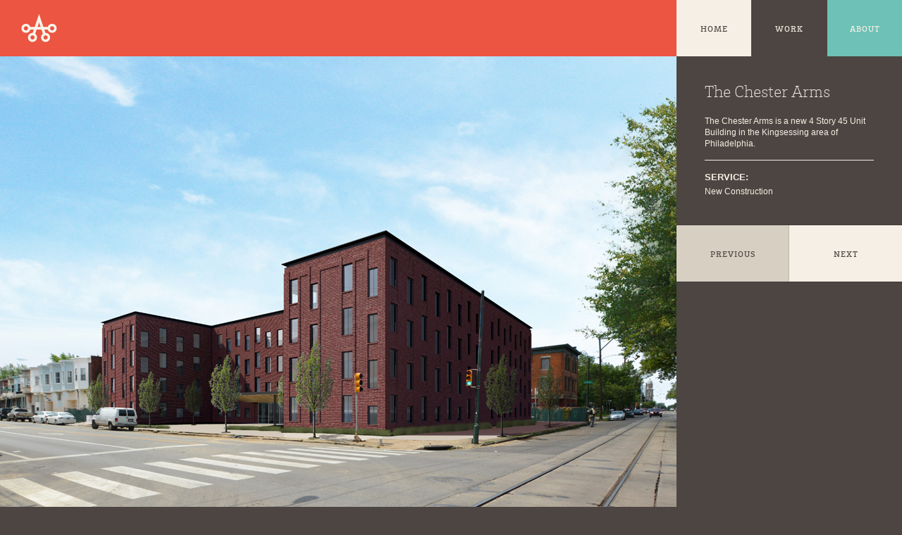

--- FILE ---
content_type: text/css
request_url: https://www.ambitarchitecture.com/wp-content/themes/ambit/style.css?ver=6.4.7
body_size: 360
content:
/*
Theme Name: Ambit
Theme URI: http://www.160over90.com/
Author: 160over90
Author URI: http://www.160over90.com/
Description: Custom theme for Ambit Architecture.
Version: 1.0
License: GNU General Public License
License URI: license.txt
Tags:

This theme, like WordPress, is licensed under the GPL.
*/

@import "css/styles.css";
@import "css/flexslider.css";


--- FILE ---
content_type: text/css
request_url: https://www.ambitarchitecture.com/wp-content/themes/ambit/css/styles.css
body_size: 21772
content:
/*** Ambit ***/

@font-face {font-family: 'BrixSlab-Regular';src: url('../webfonts/BrixSlab-Regular.eot');src: url('../webfonts/BrixSlab-Regular.eot?#iefix') format('embedded-opentype'),url('../webfonts/BrixSlab-Regular.woff') format('woff'),url('../webfonts/BrixSlab-Regular.ttf') format('truetype');}

@font-face {font-family: 'BrixSlab-Medium';src: url('../webfonts/BrixSlab-Medium.eot');src: url('../webfonts/BrixSlab-Medium.eot?#iefix') format('embedded-opentype'),url('../webfonts/BrixSlab-Medium.woff') format('woff'),url('../webfonts/BrixSlab-Medium.ttf') format('truetype');}

@font-face {font-family: 'BrixSlab-Light';src: url('../webfonts/BrixSlab-Light.eot');src: url('../webfonts/BrixSlab-Light.eot?#iefix') format('embedded-opentype'),url('../webfonts/BrixSlab-Light.woff') format('woff'),url('../webfonts/BrixSlab-Light.ttf') format('truetype');}

@font-face {font-family: 'BrixSlab-ExtraLight';src: url('../webfonts/BrixSlab-ExtraLight.eot');src: url('../webfonts/BrixSlab-ExtraLight.eot?#iefix') format('embedded-opentype'),url('../webfonts/BrixSlab-ExtraLight.woff') format('woff'),url('../webfonts/BrixSlab-ExtraLight.ttf') format('truetype');}


/*** From Typekit ***/
/*
Light 	"proxima-nova" 	300
Regular 	"proxima-nova" 	400
Semibold 	"proxima-nova" 	600
*/
/*** ***/


html, body, div, span, applet, object, iframe,
h1, h2, h3, h4, h5, h6, p, blockquote, pre,
a, abbr, acronym, address, big, cite, code,
del, dfn, em, img, ins, kbd, q, s, samp,
small, strike, strong, sub, sup, tt, var,
b, u, i, center,
dl, dt, dd, ol, ul, li,
fieldset, form, label, legend,
table, caption, tbody, tfoot, thead, tr, th, td,
article, aside, canvas, details, embed,
figure, figcaption, footer, header, hgroup,
menu, nav, output, ruby, section, summary,
time, mark, audio, video { margin: 0; padding: 0; border: 0; font-size: 100%; font: inherit; vertical-align: baseline; }

/*** HTML5 display-role reset for older browsers ***/
article, aside, details, figcaption, figure,
footer, header, hgroup, menu, nav, section { display: block; }

html { overflow-y: scroll; height: 100%; }
body { background: #4c4541 url(../img/line-pattern.jpg) repeat; color: #f6efe5; height: 100%; font: 400 normal 75%/1.4 "proxima-nova", Arial, sans-serif; }

::-moz-selection { background: #eb5541; color: #f6efe5; text-shadow: none; }
::selection { background: #eb5541; color: #f6efe5; text-shadow: none; }

h1 { font-size: 3em; }
h2 { font-size: 2.5em; }
h3 { font-size: 2em; }
h4 { font-size: 1.5em; }
h5 { font-size: 1.3em; }
h6 { font-size: 1em; }

h1, h2, h3, h4, h5, h6 { font-family: 'BrixSlab-ExtraLight', Georgia, serif; font-weight: normal; line-height: 1; }

a { color: #f6efe5; transition: color 0.1s linear 0s, background-color 0.1s linear 0s; -moz-transition: color 0.1s linear 0s, background-color 0.1s linear 0s; -webkit-transition: color 0.1s linear 0s, background-color 0.1s linear 0s; }
a:visited { color: #f6efe5; }
a:hover { color: #f6efe5; }
a:active { color: #f6efe5; }
a:focus { outline: none; }
a:hover, a:active { outline: 0; }

p { margin-bottom: 15px; }
p:last-child { margin-bottom: 0; }

abbr[title] { border-bottom: 1px dotted; }
b, strong { font-weight: 600; }
i, em { font-style: italic; }
blockquote { margin: 1em 40px; }
dfn { font-style: italic; }
hr { display: block; height: 1px; border: 0; border-top: 1px solid #f6efe5; margin: 15px 0; padding: 0; }
ins { background: #ff9; color: #000; text-decoration: none; }
mark { background: #ff0; color: #000; font-style: italic; font-weight: bold; }
pre, code, kbd, samp { font-family: monospace, serif; _font-family: 'courier new', monospace; font-size: 1em; }
pre { white-space: pre; white-space: pre-wrap; word-wrap: break-word; }

q { quotes: none; }
q:before, q:after { content: ""; content: none; }
small { font-size: 85%; }
sub, sup { font-size: 75%; line-height: 0; position: relative; vertical-align: baseline; }
sup { top: -0.5em; }
sub { bottom: -0.25em; }

ul, ol { margin: 10px 0; padding: 0; }
dd { margin: 10px 0 10px 15px; }
ul li { list-style: none; }
ul.bullet { margin-left: 15px; }
ul.bullet li { list-style: inside disc; }
ol { margin-left: 15px; }
ol li { list-style: inside decimal; }

img { border: 0; -ms-interpolation-mode: bicubic; vertical-align: middle; max-width: 100%; }

label { cursor: pointer; }
legend { border: 0; *margin-left: -7px; padding: 0; white-space: normal; }
button, input, select, textarea { font-size: 100%; margin: 0; vertical-align: baseline; *vertical-align: middle; }
button, input { line-height: normal; }
button, input[type="button"], input[type="reset"], input[type="submit"] { cursor: pointer; -webkit-appearance: button; *overflow: visible; }
button[disabled], input[disabled] { cursor: default; }
input[type="checkbox"], input[type="radio"] { box-sizing: border-box; padding: 0; *width: 13px; *height: 13px; }
input[type="search"] { -webkit-appearance: textfield; -moz-box-sizing: content-box; -webkit-box-sizing: content-box; box-sizing: content-box; }
input[type="search"]::-webkit-search-decoration, input[type="search"]::-webkit-search-cancel-button { -webkit-appearance: none; }
button::-moz-focus-inner, input::-moz-focus-inner { border: 0; padding: 0; }
textarea { overflow: auto; vertical-align: top; resize: vertical; }
input:valid, textarea:valid {  }
input:invalid, textarea:invalid { background-color: #f0dddd; }

table { border-collapse: collapse; border-spacing: 0; }
td { vertical-align: top; }

.chromeframe { margin: 0.2em 0; background: #ccc; color: black; padding: 0.2em 0; }


/*** main layout ***/

#header { background: #eb5541; overflow: hidden; }
	#site-title { float: left; padding: 20px 30px; width: 51px; }
	#site-title a { background: url(../img/ambit-logo.png) no-repeat; display: block; height: 40px; overflow: hidden; text-indent: -9999px; width: 51px; }
	#main-nav { float: right; max-width: 320px; overflow: hidden; width: 33%; }
	#main-nav ul { background: #6dc1b7; margin: 0; overflow: hidden; }
	#main-nav li { float: left; width: 106px; }
	#main-nav li#work-btn { width: 108px; }
	#main-nav li a { display: block; font-family: 'BrixSlab-Medium', Georgia, serif; height: 80px; line-height: 7; letter-spacing: 1px; text-align: center; text-decoration: none; text-transform: uppercase; }
	#main-nav li#home-btn a { background: #f6efe5; color: #4c4541; }
	#main-nav li#work-btn a { background: #4c4541; color: #f6efe5; }
	#main-nav li#about-btn a { background: #6dc1b7; color: #f6efe5; }
	#main-nav li#home-btn a:hover { background: #a09c95; color: #fff; }
	#main-nav li#work-btn a:hover { background: #1e1b1a; color: #fff; }
	#main-nav li#about-btn a:hover { background: #477e77; color: #fff; }

#main { position: relative; }
#slider { padding-right: 320px; }
#right-sidebar { max-width: 320px; min-height: 100%; position: absolute; right: 0; top: 0; z-index: 99; width: 33%; }

h1.title, h1.entry-title { font-size: 24px; margin-bottom: 20px; }

#featured-image { padding-right: 320px; }
	#featured-image img { width: 100%; }

#project-list { background: #3f3936; overflow: hidden; padding-right: 320px; }
	.project { background: #3f3936; float: left; overflow: hidden; position: relative; width: 33.3%; }
	.project > a, .project img { display: block; }
	.project img { width: 100%; }

	.project > a { transition: opacity 0.1s linear 0s; -moz-transition: opacity 0.1s linear 0s; -webkit-transition: opacity 0.1s linear 0s; }
	.project > a:hover { opacity: .8; }

	.description { background: #3f3936; height: 140px; position: absolute; bottom: 0; top: auto; width: 100%; }
	.project .inner-pad { padding: 25px; }
	.project h3 { border-bottom: 1px solid #f6efe5; font-size: 16px; margin-bottom: 15px; padding-bottom: 15px; text-decoration: none; }
	h4.service-title { font: normal 600 13px/1.2 'proxima-nova', Arial, sans-serif; margin-bottom: 5px; text-transform: uppercase; }
	.cover-image { position: relative; }
	a.view-btn { background: #eb5541; bottom: 140px; display: none; padding: 10px; position: absolute; text-decoration: none; width: 100%; }
	a.view-btn:hover { opacity: 1; }
	/* alternating description blocks */
	.project:nth-child(3n+1) { padding-bottom: 140px; }
	.project:nth-child(3n+2) { padding-top: 140px; }
	.project:nth-child(3n+3) { padding-bottom: 140px; }
	.project:nth-child(3n+1) .description { bottom: 0; top: auto; }
	.project:nth-child(3n+2) .description { bottom: auto; top: 0; }
	.project:nth-child(3n+3) .description { bottom: 0; top: auto; }
	.project:nth-child(3n+2) .view-btn { bottom: auto; top: 140px; }
	/* end alternating description blocks */


#profile-list { background: #3f3936; display: none; overflow: hidden; padding-right: 320px; }
	#profile-list h2 { display: none; padding: 40px; }
	.profile { overflow: hidden; width: 100%; }
	.profile:nth-child(odd) { background: #4c4541; }
	.profile:nth-child(even) { background: #3f3936; }
	.profile-image { float: left; width: 65%; }
	.profile-image img { width: 100%; }
	.profile-info { float: left; width: 35% }
	.partner-name { border-bottom: 1px solid #F6EFE5; font-size: 16px; margin-bottom: 15px; padding-bottom: 15px; }


#contact { padding: 40px; }
	#contact ul { margin: 0; }
	#contact strong { text-transform: uppercase; }


.home h1.title { text-transform: uppercase; }
.home #right-sidebar { background: #f6efe5; color: #4c4541; }
.page-id-33 #right-sidebar { background: #6dc1b7; }
.page-template-work-php #right-sidebar, .single-project #right-sidebar { background: #4c4541; }


a.sidebar-btn { background: #eb5541; color: #f6efe5; display: block; font-family: 'BrixSlab-Medium', Georgia, serif; letter-spacing: 1px; padding: 15px 40px; text-decoration: none; text-transform: uppercase; }
a.sidebar-btn:hover { background: #a43b2d; color: #fff; }
#gallery-nav { margin: 0; }
#gallery-nav li { float: left; width: 50%; }
#gallery-nav li a { color: #4c4541; display: block; height: 80px; line-height: 7; text-align: center; text-decoration: none; text-transform: uppercase; box-shadow: 0 0 2px rgba(0,0,0,0.3); -moz-box-shadow: 0 0 2px rgba(0,0,0,0.3); -webkit-box-shadow: 0 0 2px rgba(0,0,0,0.3); }
#prev-btn { background: #d8cfc3; font-family: 'BrixSlab-Medium', Georgia, serif; letter-spacing: 1px; }
#prev-btn:hover { background: #8d877f; color: #fff; }
#next-btn { background: #f6efe5; font-family: 'BrixSlab-Medium', Georgia, serif; letter-spacing: 1px; }
#next-btn:hover { background: #a09c95; color: #fff; }
#project-list-btn { display: none; }


#social-media { background: #eb5541; margin: 0; overflow: hidden; }
#social-media li { float: left; width: 33.3%; }
#social-media li a { display: block; padding: 15px 0; text-indent: -9999px; }
#social-media li a img { display: block; }
#rss-btn { background: #f6efe5; }
#rss-btn span { background: url(../img/icon-rss.png) no-repeat center center; display: block; height: 22px; margin: 0 auto; width: 22px; }
#twitter-btn { background: #4c4541; }
#twitter-btn span { background: url(../img/icon-twitter.png) no-repeat center center; display: block; height: 22px; margin: 0 auto; width: 22px; }
#facebook-btn { background: #eb5541; }
#facebook-btn span { background: url(../img/icon-facebook.png) no-repeat center center; display: block; height: 22px; margin: 0 auto; width: 22px; }

#rss-btn:hover { background: #a09c95; }
#twitter-btn:hover { background: #1e1b1a; }
#facebook-btn:hover { background: #a43b2d; }


/*** blog ***/
.blog #posts, .single-post #full-post, .archive #posts { overflow: hidden; float: left; max-width: 960px; padding: 0; width: 75%; }
.blog #right-sidebar, .single-post #right-sidebar, .archive #right-sidebar { float: right; position: relative; }

.blog #main, .single-post #main, .archive #main { background: #f6efe5; }
.blog #main, .single-post #main, .archive #main { color: #4c4541; }
.blog #main a, .single-post #main a, .archive #main a { color: #dd503d; }
.blog #main a:hover, .single-post #main a:hover, .archive #main a:hover { color: #4c4541; }
.blog #main-nav li#home-btn a, .blog #main-nav li#about-btn a, .single-post #main-nav li#home-btn a, .single-post #main-nav li#about-btn a, .archive #main-nav li#home-btn a, .archive #main-nav li#about-btn a { background: #dd503d; color: #f6efe5; }
.blog #main-nav li#work-btn a, .single-post #main-nav li#work-btn a, .archive #main-nav li#work-btn a { background: #eb5541; }
.blog .post, .archive .post { border-bottom: 1px dotted #4c4541; margin-bottom: 45px; overflow: hidden; padding-bottom: 45px; }
.blog .post:last-child, .archive .post:last-child { border: none; margin: 0; padding: 0; }
.blog .entry-header, .archive .entry-header { float: left; text-align: right; width: 36%; }
.blog .entry-content, .archive .entry-content { border-left: 1px solid #4c4541; float: left; margin-left: 25px; padding-left: 25px; width: 50%; }
.single-post .entry-header { border-right: 1px solid #4c4541; float: left; text-align: right; margin: 0 25px 20px 0; padding-right: 25px; width: 36%; }
.blog .entry-title, .single-post .entry-title, .archive .entry-title { color: #dd503d; font-size: 28px; line-height: 1.2; margin-bottom: 10px; }
.single-post .entry-meta { border-top: 1px solid #4c4541; font-style: italic; margin-top: 15px; padding-top: 15px; }
.single-post .entry-header .entry-meta { border: 0; font-style: normal; margin-top: 0; padding-top: 0; }
.blog .entry-title a, .archive .entry-title a { text-decoration: none; }
.blog #right-sidebar .title, .single-post #right-sidebar .title, .archive #right-sidebar .title { color: #dd503d; }
.blog #right-sidebar .title a, .single-post #right-sidebar .title a, .archive #right-sidebar .title a { text-decoration: none; }
.blog #right-sidebar h3, .single-post #right-sidebar h3, .archive #right-sidebar h3 { color: #dd503d; font-size: 14px; font-family: 'BrixSlab-Medium'; text-transform: uppercase; }
.blog .widget, .single-post .widget, .archive .widget { border-top: 1px solid #4c4541; margin-top: 20px; padding-top: 20px; }
.blog #main .widget a, .single-post #main .widget a, .archive #main .widget a { color: #4c4541; text-decoration: none; }
.blog #main .widget a:hover, .single-post #main .widget a:hover, .archive #main .widget a:hover { text-decoration: underline; }
.archive .page-header { border-bottom: 1px solid #4c4541; margin-bottom: 50px; }
.archive .page-title { font-size: 34px; }
.archive .page-title a { text-decoration: none; }

#share { margin-top: 20px; }
#share ul { margin: 5px 0; overflow: hidden; }
#share li { float: right; margin: 0 3px; }
#share li a { display: block; }
#share li span { display: none; }

.more-link { display: block; margin-top: 15px; max-width: 125px; }
.wp-post-image { display: block; margin-bottom: 45px; }
/*** end blog ***/


#footer { background: #3f3936; border-top: 1px solid #4c4541; clear: both; padding: 30px 0; }
#footer p { margin: 0; }
#copyright { padding: 0 35px; }

.error404 #main { padding: 40px; }
/*** main layout ***/


/*** helper classes ***/
.ir { display: block; border: 0; text-indent: -999em; overflow: hidden; background-color: transparent; background-repeat: no-repeat; text-align: left; direction: ltr; *line-height: 0; }
.ir br { display: none; }
.hidden { display: none !important; }
.visually-hidden { border: 0; clip: rect(0 0 0 0); height: 1px; margin: -1px; overflow: hidden; padding: 0; position: absolute; width: 1px; }
.visually-hidden.focusable:active, .visually-hidden.focusable:focus { clip: auto; height: auto; margin: 0; overflow: visible; position: static; width: auto; }
.invisible { visibility: hidden; }
.clear-fix:before, .clear-fix:after { content: ""; display: table; }
.clear-fix:after { clear: both; }
.clear-fix { *zoom: 1; }
.inner-pad { padding: 40px; }
/*** end helper classes ***/


/*** no js fixes ***/

/*** end no js fixes ***/


/*** ie fixes ***/
.lt-ie9 .project { padding-bottom: 140px; }
.lt-ie9 #main, .lt-ie9 #header, .lt-ie9 #footer { margin: 0 auto; max-width: 990px; }
.lt-ie9 #right-sidebar { width: 320px; }
.lt-ie9 #featured-image, .lt-ie9 #project-list, .lt-ie9 #profile-list, .lt-ie9 #slider { width: 670px; }
/*** end ie fixes ***/


/*** mobile/media queries ***/
@media screen and (max-width: 1300px) {
	.blog #posts, .single-post #full-post, .archive #posts { width: 70%; }
}

@media screen and (max-width: 1100px) {
	.blog #posts, .single-post #full-post, .archive #posts { width: 65%; }
}

@media screen and (max-width: 985px) {
	#featured-image, #project-list, #profile-list, #slider { padding-right: 33%; }
	#main-nav li, #main-nav li#work-btn { float: left; width: 33%; }
}

@media screen and (max-width: 959px) {
	.profile-image { float: none; width: 100%; }
	.profile-info { float: none; width: auto; }
}

@media screen and (max-width: 768px) {
	.project { width: 50%; }

	.project:nth-child(3n+1) { padding: 0; }
	.project:nth-child(3n+2) { padding: 0; }
	.project:nth-child(3n+3) { padding: 0; }

	.project:nth-child(even) { padding-top: 140px; }
	.project:nth-child(odd) { padding-bottom: 140px; }

	.project:nth-child(odd) .description { bottom: 0; top: auto; }
	.project:nth-child(even) .description { bottom: auto; top: 0; }

	.project:nth-child(3n+2) .view-btn { bottom: auto; top: auto; }
	.project:nth-child(even) .view-btn { bottom: auto; top: 140px; }
	.project:nth-child(odd) .view-btn { bottom: 140px; top: auto; }
}

@media screen and (max-width: 750px) {
	.blog #posts, .single-post #full-post, .archive #posts { float: none; max-width: none; width: auto; }
	.blog #right-sidebar, .single-post #right-sidebar, .archive #right-sidebar { float: none; }
	.blog #right-sidebar .inner-pad, .single-post #right-sidebar .inner-pad, .archive #right-sidebar .inner-pad { padding-bottom: 20px; }

	#featured-image, #project-list, #profile-list, #slider { padding: 0; }
	#right-sidebar { min-height: 0; min-width: 0; max-width: 100%; position: relative; width: 100%; }
	#main-nav { width: auto; }
	#main-nav li { float: left; width: 106px; }
	#main-nav li#work-btn { width: 108px; }

	.single-project #right-sidebar .inner-pad { padding-top: 120px; }
	#gallery-nav { position: absolute; top: 0; width: 100%; }
	#gallery-nav li { width: 50%; }
	#project-list-btn { display: block; }
}

@media screen and (max-width: 639px) {
	#site-title { float: none; padding: 10px 20px; }
	#site-title a { background: url(../img/ambit-logo-mobile.png) no-repeat; height: 23px; width: 29px; }
	#main-nav { float: none; max-width: none; }
	#main-nav ul { background: #eb5541; }
	#main-nav li a { height: 50px; line-height: 4.5; }
	#main-nav li, #main-nav li#work-btn { width: 33.3%; }
	.single-project #right-sidebar .inner-pad { padding-top: 90px; }
	#gallery-nav li a { height: 50px; line-height: 4.5; }

	.page-template-about-php #featured-image { display: none; }
	#partners-btn { display: none; }
	#contact { padding-top: 0; }
	#profile-list { display: block!important; }
	#profile-list h2 { display: block; font-size: 24px; }

	.blog .entry-header, .archive .entry-header { float: none; margin-bottom: 15px; text-align: left; width: auto; }
	.blog .entry-title, .archive .entry-title { margin: 0; }
	.blog .entry-content, .archive .entry-content { border: 0; margin: 0; padding: 0; width: auto; }
	.single-post .entry-header { border: 0; float: none; margin: 0 0 15px 0; padding: 0; text-align: left; width: auto; }
	.single-post .entry-title { margin: 0; }

	#share li { float: left; margin: 0 3px; }
}



@media screen and (max-width: 320px) {
	.project { float: none; padding-bottom: 140px!important; width: 100%; }

	.project:nth-child(3n+1) { padding: 0; }
	.project:nth-child(3n+2) { padding: 0; }
	.project:nth-child(3n+3) { padding: 0; }

	.project:nth-child(odd) .description { bottom: 0; top: auto; }
	.project:nth-child(even) .description { bottom: 0; top: auto; }

	.project:nth-child(3n+2) .view-btn { bottom: 140px; top: auto; }
	.project:nth-child(even) .view-btn { bottom: 140px; top: auto; }
	.project:nth-child(odd) .view-btn { bottom: 140px; top: auto; }

	a.view-btn { display: block!important; }
}

@media screen and (min-width: 1280px) {
	#main, #header, #footer { margin: 0 auto; max-width: 1280px; }
}

@media all and (-webkit-min-device-pixel-ratio: 1.5) {
  #site-title a { background: url(../img/ambit-logo@2x.png) no-repeat; background-size: contain; }
  #rss-btn span { background: url(../img/icon-rss@2x.png) no-repeat; background-size: contain; }
  #facebook-btn span { background: url(../img/icon-facebook@2x.png) no-repeat; background-size: contain; }
  #twitter-btn span { background: url(../img/icon-twitter@2x.png) no-repeat; background-size: contain; }
}

/*** end mobile/media queries ***/




/*** wordpress media ***/
.site-header img,
.entry-content img,
.comment-content img,
.widget img { max-width: 100%; /* Fluid images for posts, comments, and widgets */ }
.site-header img,
.entry-content img,
img[class*="align"],
img[class*="wp-image-"] { height: auto; /* Make sure images with WordPress-added height and width attributes are scaled correctly */ }
.site-header img,
.entry-content img,
img.size-full { max-width: 100%; width: auto; /* Prevent stretching of full-size images with height and width attributes in IE8 */ }
.entry-content img.wp-smiley,
.comment-content img.wp-smiley { border: none; margin-bottom: 0; margin-top: 0; padding: 0; }
.wp-caption { border: 1px solid #ccc; max-width: 100%; }
.wp-caption.aligncenter,
.wp-caption.alignleft,
.wp-caption.alignright { margin-bottom: 1.5em }
.wp-caption img { display: block; margin: 1.2% auto 0; max-width: 98%; }
.wp-caption-text { text-align: center }
.wp-caption .wp-caption-text { margin: 0.8075em 0 }
.site-content .gallery { margin-bottom: 1.5em }
.gallery-caption { }
.site-content .gallery a img { border: none; height: auto; max-width: 90%; }
.site-content .gallery dd { margin: 0 }
/* Make sure embeds and iframes fit their containers */
embed,
iframe,
object { max-width: 100% }


--- FILE ---
content_type: application/javascript
request_url: https://www.ambitarchitecture.com/wp-content/themes/ambit/js/scripts.js?ver=6.4.7
body_size: 1251
content:
$(document).ready(function() {

	//slideshow functionality
	$('.flexslider').flexslider({
		controlNav: false,
		directionNav: false,
		animation: "slide",
		animationSpeed: 600
	});

	$('#prev-btn').click(function(e){
		e.preventDefault();
		$('.flexslider').flexslider('prev');
	});

	$('#next-btn').click(function(e){
		e.preventDefault();
		$('.flexslider').flexslider('next');
	});


	//project list hover state
	$('.project').mouseenter(function(){
		$(this).find('.view-btn').stop(true, false).slideDown(200);
		$(this).css({'backgroundColor' : '#ffffff'});
	});
	$('.project').mouseleave(function(){
		$('.view-btn').stop(true, false).slideUp(100);
		$(this).css({'backgroundColor' : '#3f3936'});
	});


	//show/hide the partners profiles
	$profileList = "closed";
	$('#partners-btn').click(function(e){
		e.preventDefault();
		if ($profileList == 'closed') {
			$('#featured-image').slideUp(500);
			$('#profile-list').delay(500).slideDown(1200);
			$('#partners-btn').html('Back');
			$profileList = "open";
		}
		else if ($profileList = "open") {
			$('#profile-list').slideUp(500);
			$('#featured-image').delay(500).slideDown(1200);
			$('#partners-btn').html('Meet the Partners');
			$profileList = "closed"
		}
	});


}); /* onready */
